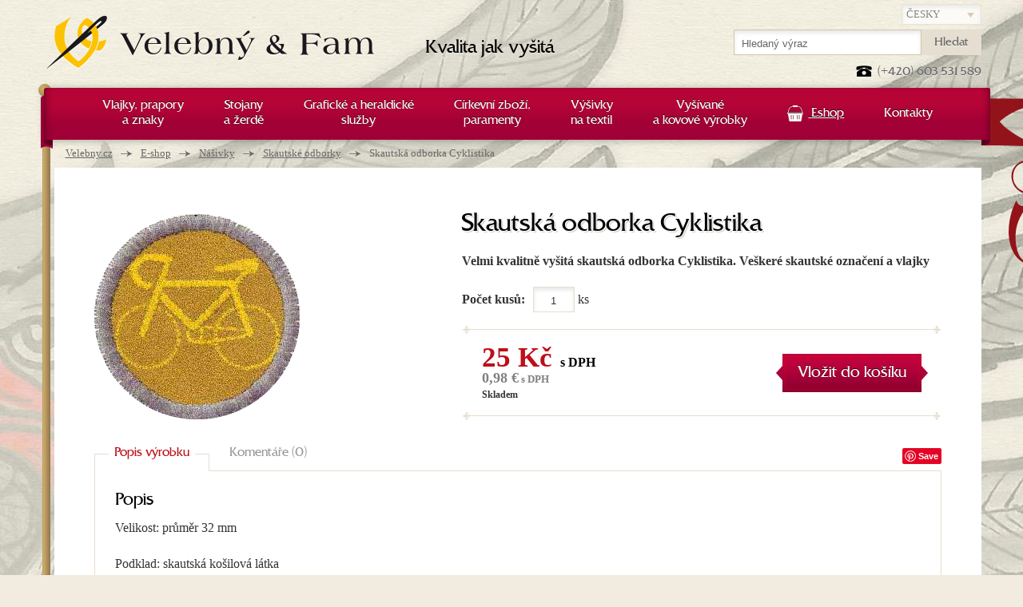

--- FILE ---
content_type: text/html; charset=UTF-8
request_url: https://www.velebny.cz/skautska-odborka-cyklista
body_size: 8062
content:

<!DOCTYPE html>
<!--[if lt IE 9 ]><html lang="cs" class="no-js ie ie8"> <![endif]-->
<!--[if lt IE 10 ]><html lang="cs" class="no-js ie ie9"> <![endif]-->
<!--[if (gte IE 10)|!(IE)]><!--><html lang="cs" class="no-js"> <!--<![endif]-->
	<head>
		<meta charset="utf-8" />
		<meta http-equiv="X-UA-Compatible" content="IE=edge,chrome=1" />
		<meta http-equiv="Content-Language" content="cs" />
				<meta name="Copyright" content="PeckaDesign, s.r.o." />
		<meta name="Author" content="PeckaDesign (www.peckadesign.cz)" />
		<meta name="Keywords" content="" />
		<meta name="Description" content="Velmi kvalitně vyšité skautské odborky. Veškeré skautské označení a vlajky" />
		<meta name="google-site-verification" content="-X5oNgqpVEhr1W4emgqtmWgaHNZvA-Gw2zJC192my1I" />
		<meta name="google-site-verification" content="c9BdPqX5zTVmV9Sd8GtXdFTs_QSrEkLN7NLdeRSMPpk" />

		
					<link rel="canonical" href="https://www.velebny.cz/skautska-odborka-cyklista" />
		
		
					<link rel="alternate" hreflang="sk" href="https://www.velebny.sk" />
				<link rel="alternate" hreflang="pl" href="https://www.velebny.pl" />
				<link rel="alternate" hreflang="de" href="https://www.velebny.de" />
				<link rel="alternate" hreflang="en" href="https://www.velebny.en" />
				<link rel="alternate" hreflang="ru" href="https://www.velebny.ru" />
				<link rel="alternate" hreflang="se" href="https://www.velebny.se" />
	
		<title> Skautská odborka Cyklistika | Velebný &amp; Fam</title>

		<script>document.documentElement.className = document.documentElement.className.replace('no-', '');</script>

		<meta name="HandheldFriendly" content="True">
		<meta name="MobileOptimized" content="320">
		<meta name="viewport" content="width=device-width, initial-scale=1.0, maximum-scale=1.0, user-scalable=0">
		<meta name="format-detection" content="telephone=no">

		<link rel='alternate' type='application/rss+xml' title='' href='/rss' />
		<link rel="Shortcut icon" href="/favicon.ico?v=2" type="image/x-icon" />

								<link rel="Stylesheet" href="/styles/styles.css?v=8" type="text/css" />
		
					<script type="text/javascript" src="/js/jscombined.js?v=8"></script>
		
		<!--[if (lt IE 9)]>
			<script src="/js/respond.min.js"></script>
		<![endif]-->

				
		<script type="text/javascript">
                    var gaJsHost = (("https:" == document.location.protocol) ? "https://ssl." : "http://www.");
                    document.write(unescape("%3Cscript src='" + gaJsHost + "google-analytics.com/ga.js' type='text/javascript'%3E%3C/script%3E"));
                    </script>
                    <script type="text/javascript">var pageTracker = _gat._getTracker("UA-3217430-1");</script>
                    <script type="text/javascript">pageTracker._trackPageview();</script>
		
					
				<script type="text/javascript">
					/* <![CDATA[ */
					var seznam_retargeting_id = 33783;
					/* ]]> */
				</script>
				<script type="text/javascript" src="//c.imedia.cz/js/retargeting.js"></script>
			
		
		<meta name="google-site-verification" content="WpjchVFojYZMBKKnhrQA8A0BXy9sHPnHlT4PMzhlm6E" />

	</head>

	<body class="page-subpage">
				
		<div id="outer-wrap"><div id="header">
	<div class="row-main row">
		<p id="nav-skip">
			<a title="Přejít k obsahu (Klávesová zkratka: Alt + 2)" accesskey="2" href="#main">Přejít k obsahu</a>
			<span class="hidden">|</span>
			<a href="#main-menu">Přejít k hlavnímu menu</a>
			<span class="hidden">|</span>
			<a href="#search-box">Přejít k vyhledávání</a>
		</p>
					<p id="logo-box">
				<a href="/">
					<span id="logo">
						<img src="/img/logo-velebny.png" alt="Logo" width="410" height="70" />
					</span>
					<span id="claim">
						Kvalita jak vyšitá
					</span>
				</a>
			</p>
		
		<p id="lang-select">
			<select class="inp-text" name="lang-select">
														<option selected="selected" value="https://www.velebny.cz">Česky</option>
																			<option  value="https://www.velebny.pl">Po polski</option>
														<option  value="https://www.velebny.de">Deutsch</option>
														<option  value="https://www.velebny.com">English</option>
														<option  value="https://www.velebny.ru">руский</option>
												</select>
		</p>

	</div>
</div>

<div id="main-wrap">	<div id="main">
		<div class="row row-main">
				<p id="breadcrumb">
		<strong class="vhide">Nacházíte se zde</strong>
		<a href="/">Velebny.cz</a> <span><span class="vhide">&rarr;</span></span>
									<a href="/e-shop">E-shop</a> <span><span class="vhide">&rarr;</span></span>
												<a href="/prodej-nasivek">Nášivky</a> <span><span class="vhide">&rarr;</span></span>
												<a href="/skautske-nasivky">Skautské odborky</a> <span><span class="vhide">&rarr;</span></span>
												<strong>Skautská odborka Cyklistika</strong>
						</p>
		</div>
		<div class="row row-main content product-content">

			<div class="row full">
				<h1>Skautská odborka Cyklistika</h1>
				<div class="col-img">
					<p>
													<a href="/data/imgs/01127l.jpg" class="thickbox" data-rel="attached">
								<img src="/data/imgs/01127m.jpg" alt="Cyklista" width="257" height="257"/>
							</a>
											</p>
									</div>
				<div class="col-info">
																<p class="bold">
							Velmi kvalitně vyšitá skautská odborka Cyklistika. Veškeré skautské označení a vlajky
						</p>
										
	<form action="/predkosik?addProduct=937" method="post" class="ajaxPrebasket">

					
	
	
	

	<div class="variant-box">
		<table class="reset">
						 					<input type="hidden" name="variant" value="var-0-0"/>
			
			
			<tr>
				<th><label for="product-count">Počet kusů:</label></th>
				<td>
					<input type="number" name="count" id="count" value="1" class="inp-text" />&nbsp;<span class="inp-pieces">ks</span>
				</td>
			</tr>
		</table>
	</div>

		<div class="price-box">
		<div class="separator"></div>
		<fieldset class="row">

			<p class="l">
				<span class="price">
														<strong id="priceValue0">25 Kč</strong><span>s DPH</span>
																				<span id="priceEurValue0"><strong>0,98 €</strong> s DPH</span>
													</span>

																			<span class="availability" id="availabilityValue0">
																							<span>Skladem</span>
																					</span>
												</p>
									<p class="r">
				<button class="btn btn-l"><span>Vložit do košíku</span></button>
			</p>
					</fieldset>
		<div class="separator"></div>
	</div>

	</form>
<script type="text/javascript">
	prices = new Array();
	availability = new Array();
	pricesOrigin = new Array();
	pricesEUR = new Array();

			prices[0] = new Array();
		pricesOrigin[0] = new Array();
		pricesEUR[0] = new Array();
		availability[0] = new Array();
					prices[0][0] = '25 Kč';
			pricesOrigin[0][0] = '0 Kč';
			pricesEUR[0][0] = '0,98 €';
			availability[0][0] = '<span>Skladem</span>';
			
			
				$('#size0').change(function() {
				$("#size0 option:selected").each(function () {
					id = $(this).attr('id');
					$('#priceValue0').text(prices[0][id]);
					$('#availabilityValue0').html(availability[0][id]);
					$('#priceOriginValue0').html(pricesOrigin[0][id]);
					$('#priceEurValue0 strong').html(pricesEUR[0][id]);
				});
			});
		
	</script>

					</div>
				<div class="break"></div>
			   	
<div id="tabs-box">
	<ul class="reset ui-tabs-nav">
		<li><a href="#description"><span>Popis výrobku</span></a></li>
		<li><a href="#comment"><span>Komentáře (0)</span></a></li>
			</ul>
	<div id="description" class="ui-tabs-panel">
				<h2 class="mt-reset">Popis</h2>
		<div id="content"><p>Velikost: průměr 32 mm</p>
<p>Podklad: skautská košilová látka</p>
<p>1. stupeň (2. a 3. stupeň uveďte vždy do poznámky, jinak bude zaslán základní 1. stupeň)</p></div>		
 				
								<div class="break"></div>
	</div>
	<div id="comment" class="ui-tabs-panel">
		<div class="comments-list">
		<h2>Komentáře</h2>
			
		
			<p class="message info-message">
						Buďte první kdo vloží komentář k tomuto produktu
			
			 <script type="text/javascript">pageTracker._trackEvent('Info messages', 'Buďte první kdo vloží komentář k tomuto produktu', 'www.velebny.cz/skautska-odborka-cyklista');</script> 	</p>
		<form action="skautska-odborka-cyklista#commentForm" method="post" class="form-box" id="commentForm">
	<h2> </h2>
		
				
    <fieldset class="spc">
    	<div class="row">
			<p class="col-h-l">
	<label for="name">
		<strong>Jméno a příjmení</strong> <span class="required">(vyplňte)</span>			</label><br />
			<input class="inp-text" type="text" value="" id="name" name="name"/>
	</p>		</div>
		<div class="row">
			<p class="col-h-l">
	<label for="emailReview">
		<strong>E-mail</strong> <span class="required">(vyplňte)</span>			</label><br />
			<input class="inp-text" type="email" value="@" id="emailReview" name="email"/>
	</p>		</div>
		<div class="row">
			<p>
	<label for="comment">
		<strong>Váš komentář</strong> <span class="required">(vyplňte)</span>			</label><br />
			<textarea class="inp-text" id="comment" name="content" cols="50" rows="5"></textarea>
	</p>		</div>
			<p id="commentFormAntispamP" class="jsHide">
		<input type="hidden" name="hash" value="uqK2SGSw" />
		<label for="commentFormAntispam" class="required ">
			Opište následující číslo - <strong>857</strong>: *		</label>
		<input id="commentFormAntispam" type="text" name="value" value="" data-val="857" class="antispam" />
			</p>
		<div class="row buttons">
    	<p>
    		<button class="btn" type="submit" name="btnCommentSubmit"><span>Komentovat</span></button>
    	</p>
    </div>
		<div class="break"></div>
	</fieldset>
</form></div>	</div>
		<div class="share">
		<div class="facebook">
		<iframe src="//www.facebook.com/plugins/like.php?href=https://www.velebny.cz/skautska-odborka-cyklista&amp;send=false&amp;layout=button_count&amp;width=130&amp;show_faces=true&amp;action=like&amp;colorscheme=light&amp;font&amp;height=20" scrolling="no" frameborder="0" style="border:none; overflow:hidden; width:130px; height:20px;" allowTransparency="true"></iframe>
	</div>
	<div class="google">
		<!-- Umístěte tuto značku do části head nebo těsně před koncovou značku body. -->
		<script type="text/javascript" src="https://apis.google.com/js/plusone.js">
			{lang: 'cs'}
		</script>
		<!-- Umístěte tuto značku na místo, kde chcete zobrazovat tlačítko +1. -->
		<div class="g-plusone" data-size="medium"></div>
	</div>
	<div class="pinit">
		<a href="//pinterest.com/pin/create/button/" data-pin-do="buttonBookmark" ><img src="//assets.pinterest.com/images/pidgets/pin_it_button.png" /></a>
	</div>
</div></div>
			   				</div>
		</div>
	</div>
				<div id="lang-menu">
	<p class="reset">
												<strong>cz</strong>
																		<a href="https://www.velebny.pl" >pl</a>
															<a href="https://www.velebny.de" >de</a>
															<a href="https://www.velebny.com" >en</a>
															<a href="https://www.velebny.ru" >ru</a>
									</p>
</div>
				<div id="footer">
					<div class="row row-main content">
						<div class="full">
							<div class="col-a collapsable">
								<h2 class="ca-control"><a href="/heraldika">Heraldika</a></h2>
								<ul class="ca-box">
																			<li><a href="/manual-pro-vlajkonose">Manuál pro vlajkonoše</a></li>
																			<li><a href="/heraldicky-slovnik">Heraldický slovník</a></li>
																			<li><a href="/druhy-vysivek">Druhy výšivek</a></li>
																	</ul>
							</div>
							<div class="col-b collapsable">
								<h2 class="ca-control"><a href="/o-nas">O nás</a></h2>
								<ul class="ca-box">
									<li class="parent"><a href="/o-nas">O firmě Velebný &amp; Fam s.r.o.</a></li> 																			<li><a href="/historie-spolecnosti">Historie společnosti</a></li>
																			<li><a href="/sponzorske-aktivity">Sponzorské aktivity</a></li>
																			<li><a href="/propagujte-nas">Propagujte nás</a></li>
																			<li><a href="/kariera">Kariéra</a></li>
																			<li><a href="/kontakty">Kontakty</a></li>
																	</ul>
							</div>
							<div class="col-c collapsable">
								<h2 class="ca-control"><a href="/vse-o-nakupu">Vše o nákupu</a></h2>
								<ul class="ca-box">
																			<li><a href="/obchodni-podminky">Obchodní podmínky</a></li>
																			<li><a href="/platebni-moznosti">Platební možnosti</a></li>
																	</ul>
								<h2><a href="/"></a></h2>
							</div>
							<div class="col-d">
								
	<form action="https://www.velebny.cz/registrace-do-newsletteru#registerNewsletterForm" method="post" class="newsletter ajaxForm" id="registerNewsletterFormbottom">
		<fieldset class="spc">
	
			<h2>			<label for="nlEmailbottom">Odebírejte náš newsletter</label>
			</h2>						

													<input type="hidden" name="type" value="bottom" />
							<p><label for="nlEmailbottom">Zadejte svůj e-mail a my Vás budeme informovat o výhodných akčních nabídkách.</label></p>
					<p id="registerNewsletterFormAntispambottomP" class="jsHide">
		<input type="hidden" name="hash" value="SnXMpj5j" />
		<label for="registerNewsletterFormAntispambottom" class="required ">
			Opište následující číslo - <strong>514</strong>: *		</label>
		<input id="registerNewsletterFormAntispambottom" type="text" name="value" value="" data-val="514" class="antispam" />
			</p>
				<p class="inp-with-btn">
					<input type="email" id="nlEmailbottom" name="email" value="@" class="inp-text w-full" />
					<button class="btn btn-beige" type="submit" name="btnRegisterNewsletterSubmit"><span>Přihlásit se</span></button>
				</p>
			
			
		</fieldset>
	</form>

								<p class="fb"><a href="http://www.facebook.com/VelebnyaFam">Staňte se našimi fanoušky</a></p>
								<p class="yt"><a href="http://www.youtube.com/user/Velebnyafamilie">Prohlédněte si naše videa</a></p>
							</div>
							<div class="separator-v"></div>
						</div>
					</div>
				</div>

				<div id="bottom">
					<div class="row-main">
						<div class="ornament"></div>
						<p class="reset">
							<span class="btLeft">Pečeť</span>
							<span class="btRight">kvality</span>
						</p>
					</div>
				</div>

				<div id="copyright" class="row row-main">
					<p class="l">
						
						&copy; 2020 Velebný &amp; Fam s.r.o. - všechna práva vyhrazena.<br> Sídlo: Nygrínova 334, 562 01 Ústí nad Orlicí | +420 603 531 589 | <a href="mailto:vysivani@velebny.cz">vysivani@velebny.cz</a>
					</p>
					<p class="r right">
						    <a href="/doporucte-nas">Doporučte nás</a> 
     |     <a href="/mapa-webu">Mapa webu</a> 
     |     <a href="/rss-feed">Rss</a> 
    						<br />
						<span class="creator" lang="cs">
							<a href="https://www.peckadesign.cz/ux-design">UX&nbsp;design</a> a&nbsp;<a href="https://www.peckadesign.cz/eshop-na-miru">e-shop na&nbsp;míru</a> od <a href="https://www.peckadesign.cz">PeckaDesign</a>
						</span>
					</p>
				</div>
			</div> 
			<div id="menu-wrap">
	<h2 class="ca-control">Hlavní menu</h2>
	<div class="menu ca-box">
		<div id="main-menu">
			<div class="ornament"></div>
			<ul class="reset row row-main">
														<li class="has-submenu  ">
						<a href="/vlajky-prapory-a-znaky" class="root  ">
							<span>Vlajky, prapory <br/ >a znaky</span>
						</a>
								<div class="submenu submenu-cols">
		<ul class="reset">
			<li class="parent">
									<a href="/vlajky-prapory-a-znaky">
						Vše z nadřazené kategorie
					</a>
							</li>
												<li>
						<a href="vlajky-vyroba-vysivanych-vlajek" >
							Vyšívané vlajky
						</a>
					</li>
																<li>
						<a href="vyroba-tistenych-vlajek" >
							Tištěné vlajky
						</a>
					</li>
																<li>
						<a href="musi-kridla-beachflag" >
							Muší křídla - beachflag
						</a>
					</li>
																<li>
						<a href="aplikovane-a-site-vlajky" >
							Aplikované a šité vlajky
						</a>
					</li>
																<li>
						<a href="vyroba-reklamnich-a-firemnich-vlajek" >
							Reklamní a firemní vlajky
						</a>
					</li>
																<li>
						<a href="vyroba-nastennych-znaku" >
							Nástěnné znaky
						</a>
					</li>
																<li>
						<a href="pametni-a-smutecni-stuhy" >
							Pamětní a smuteční stuhy
						</a>
					</li>
																<li>
						<a href="stolni-vlajecky" >
							Stolní vlaječky
						</a>
					</li>
																<li>
						<a href="restaurovani-vlajek" >
							Restaurování vlajek
						</a>
					</li>
																<li>
						<a href="konzervace-vlajek" >
							Konzervace vlajek
						</a>
					</li>
																<li>
						<a href="cisteni-a-udrzba-vlajek" >
							Čištění a údržba vlajek
						</a>
					</li>
																<li>
						<a href="repliky-vlajek" >
							Repliky praporů
						</a>
					</li>
																<li>
						<a href="zehnani-praporu" >
							Žehnání praporu
						</a>
					</li>
									</ul>
	</div>
					</li>
																			<li class="has-submenu  ">
						<a href="/stojany-a-zerde" class="root  ">
							<span>Stojany <br />a žerdě</span>
						</a>
								<div class="submenu ">
		<ul class="reset">
			<li class="parent">
									<a href="/stojany-a-zerde">
						Vše z nadřazené kategorie
					</a>
							</li>
												<li>
						<a href="zerde-k-vlajkam" >
							Žerdě k vlajkám
						</a>
					</li>
																<li>
						<a href="stojany-k-vlajkam" >
							Stojany k vlajkám
						</a>
					</li>
																<li>
						<a href="vlajkove-stozary" >
							Vlajkové stožáry
						</a>
					</li>
																<li>
						<a href="nastenne-drzaky" >
							Nástěnné fasádní držáky
						</a>
					</li>
																<li>
						<a href="kovane-doplnky" >
							Kované doplňky
						</a>
					</li>
									</ul>
	</div>
					</li>
																			<li class="has-submenu  ">
						<a href="/graficke-a-heraldicke-sluzby" class="root  ">
							<span>Grafické a heraldické <br />služby</span>
						</a>
								<div class="submenu submenu-cols">
		<ul class="reset">
			<li class="parent">
									<a href="/graficke-a-heraldicke-sluzby">
						Vše z nadřazené kategorie
					</a>
							</li>
												<li>
						<a href="mestske-a-obecni-symboly" >
							Městské a obecní symboly
						</a>
					</li>
																<li>
						<a href="rodinne-erby" >
							Rodinné erby
						</a>
					</li>
																<li>
						<a href="fotoobrazy-na-platne" >
							Fotoobrazy na plátně
						</a>
					</li>
																<li>
						<a href="pecetidla" >
							Pečetidla
						</a>
					</li>
																<li>
						<a href="firemni-loga" >
							Firemní loga
						</a>
					</li>
																<li>
						<a href="navrh-vizitek" >
							Vizitky
						</a>
					</li>
																<li>
						<a href="pametni-listy" >
							Pamětní listy
						</a>
					</li>
																<li>
						<a href="samolepky-a-reklamni-polepy" >
							Samolepky a reklamní polepy
						</a>
					</li>
									</ul>
	</div>
					</li>
																			<li class="has-submenu  ">
						<a href="/cirkevni-zbozi-paramenty" class="root  ">
							<span>Církevní zboží, <br />paramenty</span>
						</a>
								<div class="submenu ">
		<ul class="reset">
			<li class="parent">
									<a href="/cirkevni-zbozi-paramenty">
						Vše z nadřazené kategorie
					</a>
							</li>
												<li>
						<a href="cirkevni-vlajky-a-korouhve" >
							Církevní vlajky a korouhve
						</a>
					</li>
																<li>
						<a href="restaurovani-cirkevniho-zbozi" >
							Restaurování církevního zboží
						</a>
					</li>
																<li>
						<a href="vysivani-cirkevnich-odevu" >
							Církevní oděvy
						</a>
					</li>
																<li>
						<a href="vysivani-krestnich-rousek" >
							Křestní roušky a košilky
						</a>
					</li>
																<li>
						<a href="vysivani-oltarnich-textilii" >
							Oltářní textilie
						</a>
					</li>
									</ul>
	</div>
					</li>
																			<li class="has-submenu  reverse">
						<a href="/vysivky-na-textil" class="root  ">
							<span>Výšivky <br />na textil</span>
						</a>
								<div class="submenu submenu-cols">
		<ul class="reset">
			<li class="parent">
									<a href="/vysivky-na-textil">
						Vše z nadřazené kategorie
					</a>
							</li>
												<li>
						<a href="vyroba-nasivek-na-obleceni" >
							Nášivky na oblečení
						</a>
					</li>
																<li>
						<a href="vysivani-pro-hotely-a-restaurace" >
							Vyšívaní pro hotely a restaurace
						</a>
					</li>
																<li>
						<a href="vysivky-na-pracovni-odevy" >
							Výšivky na pracovní oděvy
						</a>
					</li>
																<li>
						<a href="reklamni-cepice" >
							Reklamní čepice
						</a>
					</li>
																<li>
						<a href="vysivane-rucniky" >
							Vyšívané ručníky
						</a>
					</li>
																<li>
						<a href="vysivka-na-nastrihy" >
							Výšivka na nástřihy
						</a>
					</li>
																<li>
						<a href="programovani-vysivek" >
							Programování výšivek
						</a>
					</li>
									</ul>
	</div>
					</li>
																			<li class="has-submenu  reverse">
						<a href="/vysivane-a-kovove-vyrobky" class="root  ">
							<span>Vyšívané <br /> a kovové výrobky</span>
						</a>
								<div class="submenu submenu-cols">
		<ul class="reset">
			<li class="parent">
									<a href="/vysivane-a-kovove-vyrobky">
						Vše z nadřazené kategorie
					</a>
							</li>
												<li>
						<a href="vysivane-dobove-obleceni-a-uniformy" >
							Vyšívané dobové oblečení a uniformy
						</a>
					</li>
																<li>
						<a href="rukavice-pro-vlajkonose" >
							Rukavice pro vlajkonoše
						</a>
					</li>
																<li>
						<a href="potreby-pro-ceremonie" >
							Potřeby pro ceremonie
						</a>
					</li>
																<li>
						<a href="zbozi-pro-svobodne-zednare" >
							Zboží pro svobodné zednáře
						</a>
					</li>
																<li>
						<a href="karnevalove-cepice" >
							Karnevalové čepice
						</a>
					</li>
																<li>
						<a href="vyroba-odznaku-medaili-a-pametnich-minci" >
							Výroba odznaků, medailí a pamětních mincí
						</a>
					</li>
																<li>
						<a href="vysivane-darkove-predmety" >
							Vyšívané dárkové předměty
						</a>
					</li>
																<li>
						<a href="vysivane-obrazy" >
							Vyšívané obrazy
						</a>
					</li>
									</ul>
	</div>
					</li>
																			<li class="has-submenu ca-default-expanded reverse">
						<a href="/e-shop" class="root ico-basket active ">
							<span>Eshop</span>
						</a>
								<div class="submenu submenu-cols">
		<ul class="reset">
			<li class="parent">
									<a href="/e-shop">
						Vše z nadřazené kategorie
					</a>
							</li>
												<li>
						<a href="musi-kridla-beach-vlajky-beachflags" >
							Muší křídla, beach vlajky, beachflags,
						</a>
					</li>
																<li>
						<a href="venkovni-vlajky" >
							Exteriérové vlajky tištěné
						</a>
					</li>
																<li>
						<a href="prodej-vlajek-znaku" >
							Interiérové vlajky a znaky
						</a>
					</li>
																<li>
						<a href="prodej-prislusenstvi-k-vlajkam" >
							Příslušenství k vlajkám
						</a>
					</li>
																<li>
						<a href="pametni-a-smutecni-stuhy-serpy" >
							Pamětní a smuteční stuhy
						</a>
					</li>
																<li>
						<a href="sametove-stolni-vlajecky" >
							Stolní vlaječky a stojánky
						</a>
					</li>
																<li>
						<a href="prodej-nasivek" class="active">
							Nášivky
						</a>
					</li>
																<li>
						<a href="odznaky-medaile-samolepky" >
							Odznaky a medaile
						</a>
					</li>
																<li>
						<a href="prodej-cirkevniho-zbozi" >
							Církevní zboží
						</a>
					</li>
																<li>
						<a href="prodej-mysliveckeho-zbozi" >
							Myslivecké zboží
						</a>
					</li>
																<li>
						<a href="slavnostni-rukavice" >
							Slavnostní rukavice
						</a>
					</li>
																<li>
						<a href="uniformy-a-obleky" >
							Uniformy a obleky
						</a>
					</li>
																<li>
						<a href="vysivane-ubrusy-a-prehozy" >
							Vyšívané ubrusy a přehozy
						</a>
					</li>
																<li>
						<a href="smaltovane-cedule" >
							Smaltované cedule
						</a>
					</li>
																<li>
						<a href="darkove-zbozi" >
							Dárkové zboží
						</a>
					</li>
																<li>
						<a href="zednarske-zbozi" >
							Zednářské zboží
						</a>
					</li>
									</ul>
	</div>
					</li>
									                <li class="#">
                    <a class="root" href="/kontakty">
                        <span>Kontakty</span>
                    </a>
                </li>
			</ul>
		</div>
	</div>
</div>
			<div id="header-tools">
				<div class="row row-main">
					<div class="header-box">
						<p class="ca-control ca-ext-menu">
							<a href="#menu-wrap">Menu</a>
						</p>
					</div>
					<p id="head-contact">(+420) 603 531 589</p>

					<form action="/hledat" method="get" id="search-box" class="header-box">
	<fieldset>
		<h2 class="ca-control"><a href="/hledat">Vyhledávání</a></h2>
		<div class="ca-box">
			<p class="reset">
				<label for="q" class="out">Vyhledávání</label>
				<input type="text" id="q" name="q" class="inp-text" placeholder="Hledaný výraz" />

				<button class="btn btn-beige" type="submit"><span>Hledat</span></button>
	  	</p>
		</div>
	</fieldset>
</form>					
<div id="basket-box" class="header-box basket-box-empty">
	<h2 class="ca-control"><a href="/kosik"><span>Košík</span> (0)</a></h2>
</div>				</div>
			</div>


			
									<!-- Facebook Pixel Code -->
					
						<script>
							!function(f,b,e,v,n,t,s){if(f.fbq)return;n=f.fbq=function(){n.callMethod?
							n.callMethod.apply(n,arguments):n.queue.push(arguments)};if(!f._fbq)f._fbq=n;
							n.push=n;n.loaded=!0;n.version='2.0';n.queue=[];t=b.createElement(e);t.async=!0;
							t.src=v;s=b.getElementsByTagName(e)[0];s.parentNode.insertBefore(t,s)}(window,
							document,'script','//connect.facebook.net/en_US/fbevents.js');

							fbq('init', '1648629765416064');
							fbq('track', "PageView");
						</script>
					
					<noscript><img height="1" width="1" style="display:none" src="https://www.facebook.com/tr?id=1648629765416064&ev=PageView&noscript=1" /></noscript>
					<!-- End Facebook Pixel Code -->
										
	
									

			
				<!-- Google Code for Zna&#269;ka pro remarketing -->
				<!-- Remarketing tags may not be associated with personally identifiable information or placed on pages related to sensitive categories. For instructions on adding this tag and more information on the above requirements, read the setup guide: google.com/ads/remarketingsetup -->
				<script type="text/javascript">
					
						/* <![CDATA[ */

							var google_conversion_id = 1071084597;
							var google_conversion_label = "OgbHCNXgugQQtejd_gM";
							var google_custom_params = window.google_tag_params;
							var google_remarketing_only = true;

						/* ]]> */
					
				</script>
				<script type="text/javascript" src="//www.googleadservices.com/pagead/conversion.js"></script>

				<noscript>
					<div style="display:inline;">
						<img height="1" width="1" style="border-style:none;" alt="" src="//googleads.g.doubleclick.net/pagead/viewthroughconversion/1071084597/?value=0&amp;label=OgbHCNXgugQQtejd_gM&amp;guid=ON&amp;script=0"/>
					</div>
				</noscript>

				
					<script type="text/javascript">
						var leady_track_key="UMYscKm3GCx1f5Q7";
						var leady_track_server=document.location.protocol+"//track.leady.cz/";
						(function(){
						var l=document.createElement("script");l.type="text/javascript";l.async=true;
						l.src=leady_track_server+leady_track_key+"/L.js";
						var s=document.getElementsByTagName("script")[0];s.parentNode.insertBefore(l,s);
						})();
					</script>
				


				
					<script src="//affiliate.velebny.cz/js/module/tracking.js" type="text/javascript"></script>
					<script type="text/javascript">
			            var affilate = '//affiliate.velebny.cz/';
			            var advertiser = 3;
			            var kampan = 1;
			            tracking();
					</script>
				

						<script type="text/javascript" src="//assets.pinterest.com/js/pinit.js"></script>

		</div> 	</body>
</html>

--- FILE ---
content_type: text/html; charset=utf-8
request_url: https://accounts.google.com/o/oauth2/postmessageRelay?parent=https%3A%2F%2Fwww.velebny.cz&jsh=m%3B%2F_%2Fscs%2Fabc-static%2F_%2Fjs%2Fk%3Dgapi.lb.en.2kN9-TZiXrM.O%2Fd%3D1%2Frs%3DAHpOoo_B4hu0FeWRuWHfxnZ3V0WubwN7Qw%2Fm%3D__features__
body_size: 164
content:
<!DOCTYPE html><html><head><title></title><meta http-equiv="content-type" content="text/html; charset=utf-8"><meta http-equiv="X-UA-Compatible" content="IE=edge"><meta name="viewport" content="width=device-width, initial-scale=1, minimum-scale=1, maximum-scale=1, user-scalable=0"><script src='https://ssl.gstatic.com/accounts/o/2580342461-postmessagerelay.js' nonce="qbGmME9hxBOWSXRgKCWauw"></script></head><body><script type="text/javascript" src="https://apis.google.com/js/rpc:shindig_random.js?onload=init" nonce="qbGmME9hxBOWSXRgKCWauw"></script></body></html>